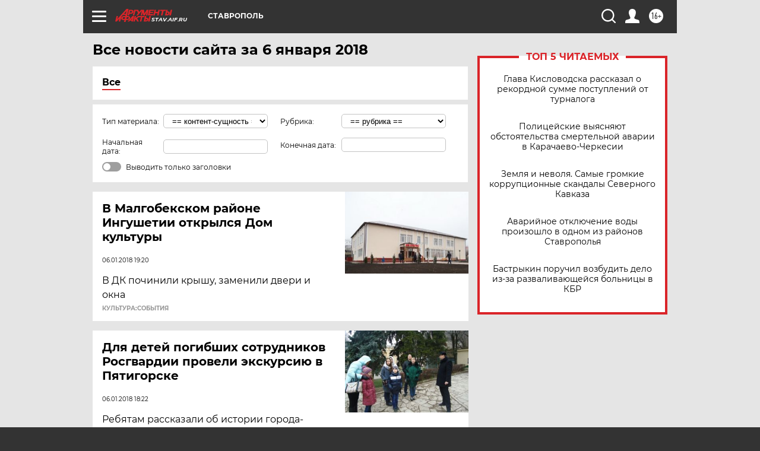

--- FILE ---
content_type: text/html
request_url: https://tns-counter.ru/nc01a**R%3Eundefined*aif_ru/ru/UTF-8/tmsec=aif_ru/346027656***
body_size: -72
content:
AE556F3169631155X1768100181:AE556F3169631155X1768100181